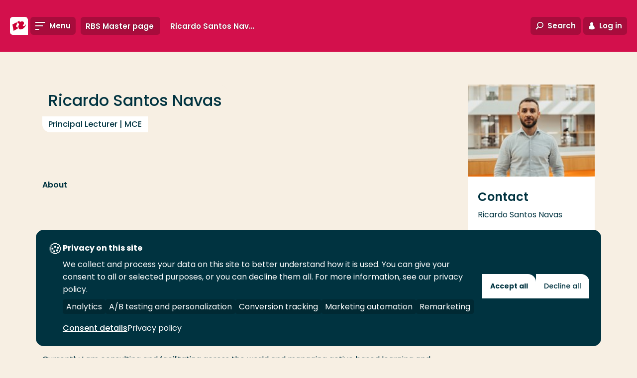

--- FILE ---
content_type: text/html; charset=utf-8
request_url: https://www.rotterdamuas.com/go/rbs-master-page/lecturers/ricardo-santos-navas/
body_size: 14554
content:
<!doctype html>
<html class="no-js " lang="en">
<head>
    <meta charset="utf-8"/>
<meta http-equiv="X-UA-Compatible" content="IE=edge"/>
<meta name="viewport" content="width=device-width"/>
<title>Ricardo Santos Navas - Rotterdam University of Applied Sciences</title>
<link href="https://www.rotterdamuas.com/go/rbs-master-page/lecturers/ricardo-santos-navas/" rel="canonical"/>



<!-- Servername: IROLAS1  -->
<link rel="apple-touch-icon" sizes="57x57" href="/images/favicons/apple-touch-icon-57x57.png"/>
<link rel="apple-touch-icon" sizes="60x60" href="/images/favicons/apple-touch-icon-60x60.png"/>
<link rel="apple-touch-icon" sizes="72x72" href="/images/favicons/apple-touch-icon-72x72.png"/>
<link rel="apple-touch-icon" sizes="76x76" href="/images/favicons/apple-touch-icon-76x76.png"/>
<link rel="apple-touch-icon" sizes="114x114" href="/images/favicons/apple-touch-icon-114x114.png"/>
<link rel="apple-touch-icon" sizes="120x120" href="/images/favicons/apple-touch-icon-120x120.png"/>
<link rel="apple-touch-icon" sizes="144x144" href="/images/favicons/apple-touch-icon-144x144.png"/>
<link rel="apple-touch-icon" sizes="152x152" href="/images/favicons/apple-touch-icon-152x152.png"/>
<link rel="apple-touch-icon" sizes="180x180" href="/images/favicons/apple-touch-icon-180x180.png"/>
<link rel="icon" type="image/png" href="/images/favicons/favicon-32x32.png" sizes="32x32"/>
<link rel="icon" type="image/png" href="/images/favicons/android-chrome-192x192.png" sizes="192x192"/>
<link rel="icon" type="image/png" href="/images/favicons/favicon-96x96.png" sizes="96x96"/>
<link rel="icon" type="image/png" href="/images/favicons/favicon-16x16.png" sizes="16x16"/>
<link rel="manifest" href="/images/favicons/manifest.json"/>
<meta name="msapplication-TileColor" content="#da532c"/>
<meta name="msapplication-TileImage" content="/mstile-144x144.png"/>
<meta name="theme-color" content="#ffffff"/>
<meta name="imageUrlPrefix" content="https://images.hogeschoolrotterdam.nl/"/>


<meta name="description" content="Principal Lecturer | MCE"/>
<meta name="keywords" content=""/>

<meta itemprop="name" content="Ricardo Santos Navas"/>
<meta itemprop="description" content="Principal Lecturer | MCE"/>
<meta itemprop="image" content="https://images.hogeschoolrotterdam.nl/Blob/dfbea49dfa7f499faf855999ae73b7db/8bf0120fa0614be0a8030fc7e8784ee6.jpg?mode=crop&amp;quality=90&amp;width=1200&amp;height=630"/>

<meta name="twitter:card" content="summary_large_image"/>
<meta name="twitter:site" content="@hsrotterdam"/>
<meta name="twitter:title" content="Ricardo Santos Navas"/>
<meta name="twitter:description" content="Principal Lecturer | MCE"/>
<meta name="twitter:creator" content="@hsrotterdam"/>
<meta name="twitter:image" content="https://images.hogeschoolrotterdam.nl/Blob/dfbea49dfa7f499faf855999ae73b7db/8bf0120fa0614be0a8030fc7e8784ee6.jpg?mode=crop&amp;quality=90&amp;width=1200&amp;height=675"/>

<meta property="og:title" content="Ricardo Santos Navas"/>
<meta property="og:type" content="article"/>
<meta property="og:url" content="https://www.rotterdamuas.com/go/rbs-master-page/lecturers/ricardo-santos-navas/"/>
<meta property="og:image" content="https://images.hogeschoolrotterdam.nl/Blob/dfbea49dfa7f499faf855999ae73b7db/8bf0120fa0614be0a8030fc7e8784ee6.jpg?mode=crop&amp;quality=90&amp;width=1200&amp;height=630"/>
<meta property="og:description" content="Principal Lecturer | MCE"/>
<meta property="og:site_name" content="Rotterdam University of Applied Sciences"/>
<meta property="article:published_time" content="01-08-2015 22:35:25"/>
<meta property="fb:admins" content="321584224143"/>

<meta name="pageid" content="459670"/>

<link rel="preload" href="/fonts/hr-icons.woff2?2335617" as="font" type="font/woff2" crossorigin="anonymous"/>
<link rel="preload" href="/fonts/poppins/poppins-v20-latin-300italic.woff2" as="font" type="font/woff2" crossorigin="anonymous"/>
<link rel="preload" href="/fonts/poppins/poppins-v20-latin-300.woff2" as="font" type="font/woff2" crossorigin="anonymous"/>
<link rel="preload" href="/fonts/poppins/poppins-v20-latin-regular.woff2" as="font" type="font/woff2" crossorigin="anonymous"/>
<link rel="preload" href="/fonts/poppins/poppins-v20-latin-italic.woff2" as="font" type="font/woff2" crossorigin="anonymous"/>
<link rel="preload" href="/fonts/poppins/poppins-v20-latin-500italic.woff2" as="font" type="font/woff2" crossorigin="anonymous"/>
<link rel="preload" href="/fonts/poppins/poppins-v20-latin-500.woff2" as="font" type="font/woff2" crossorigin="anonymous"/>
<link rel="preload" href="/fonts/poppins/poppins-v20-latin-600.woff2" as="font" type="font/woff2" crossorigin="anonymous"/>
<link rel="preload" href="/fonts/poppins/poppins-v20-latin-600italic.woff2" as="font" type="font/woff2" crossorigin="anonymous"/>
<link rel="preload" href="/fonts/poppins/poppins-v20-latin-700.woff2" as="font" type="font/woff2" crossorigin="anonymous"/>
<link rel="preload" href="/fonts/poppins/poppins-v20-latin-700italic.woff2" as="font" type="font/woff2" crossorigin="anonymous"/>

<link rel="preload" href="/css/style.css?v=zCAZsBA7B58yauik3DZq17n1aUMDSpo2SYebd-vIyPA" as="style" />
<link rel="preload" href="/js/global.js?v=DdFHRMQ4bkE1vvMrJv-zk5lRNhkmRSlcpKdmt7CFpVE" as="script" />

<link rel="preconnect" href="https://www.googletagmanager.com" crossorigin/>

<link rel="stylesheet" href="/css/style.css?v=zCAZsBA7B58yauik3DZq17n1aUMDSpo2SYebd-vIyPA" />
<link rel="stylesheet" media="print" href="/css/print.css?v=HgDjacp0XbKWvtnjOPO4AXayxtoGwdf8s2M2wsQJeJo" />

<style>
  @font-face{font-family:Poppins;font-style:italic;font-weight:300;font-display:swap;src:local(""),url(/fonts/poppins/poppins-v20-latin-300italic.woff2) format("woff2"),url(/fonts/poppins/poppins-v20-latin-300italic.woff) format("woff")}@font-face{font-family:Poppins;font-style:normal;font-weight:300;font-display:swap;src:local(""),url(/fonts/poppins/poppins-v20-latin-300.woff2) format("woff2"),url(/fonts/poppins/poppins-v20-latin-300.woff) format("woff")}@font-face{font-family:Poppins;font-style:normal;font-weight:400;font-display:swap;src:local(""),url(/fonts/poppins/poppins-v20-latin-regular.woff2) format("woff2"),url(/fonts/poppins/poppins-v20-latin-regular.woff) format("woff")}@font-face{font-family:Poppins;font-style:italic;font-weight:400;font-display:swap;src:local(""),url(/fonts/poppins/poppins-v20-latin-italic.woff2) format("woff2"),url(/fonts/poppins/poppins-v20-latin-italic.woff) format("woff")}@font-face{font-family:Poppins;font-style:italic;font-weight:500;font-display:swap;src:local(""),url(/fonts/poppins/poppins-v20-latin-500italic.woff2) format("woff2"),url(/fonts/poppins/poppins-v20-latin-500italic.woff) format("woff")}@font-face{font-family:Poppins;font-style:normal;font-weight:500;font-display:swap;src:local(""),url(/fonts/poppins/poppins-v20-latin-500.woff2) format("woff2"),url(/fonts/poppins/poppins-v20-latin-500.woff) format("woff")}@font-face{font-family:Poppins;font-style:normal;font-weight:600;font-display:swap;src:local(""),url(/fonts/poppins/poppins-v20-latin-600.woff2) format("woff2"),url(/fonts/poppins/poppins-v20-latin-600.woff) format("woff")}@font-face{font-family:Poppins;font-style:italic;font-weight:600;font-display:swap;src:local(""),url(/fonts/poppins/poppins-v20-latin-600italic.woff2) format("woff2"),url(/fonts/poppins/poppins-v20-latin-600italic.woff) format("woff")}@font-face{font-family:Poppins;font-style:normal;font-weight:700;font-display:swap;src:local(""),url(/fonts/poppins/poppins-v20-latin-700.woff2) format("woff2"),url(/fonts/poppins/poppins-v20-latin-700.woff) format("woff")}@font-face{font-family:Poppins;font-style:italic;font-weight:700;font-display:swap;src:local(""),url(/fonts/poppins/poppins-v20-latin-700italic.woff2) format("woff2"),url(/fonts/poppins/poppins-v20-latin-700italic.woff) format("woff")}@font-face{font-family:hr;font-display:swap;src:url(/fonts/hr-icons.woff2?2335617) format("woff2"),url(/fonts/hr-icons.woff?2335617) format("woff");font-weight:400;font-style:normal}
</style>

<script defer src="https://use.fontawesome.com/releases/v5.3.1/js/all.js" integrity="sha384-kW+oWsYx3YpxvjtZjFXqazFpA7UP/MbiY4jvs+RWZo2+N94PFZ36T6TFkc9O3qoB" crossorigin="anonymous"></script>

<script>
    document.documentElement.className = document.documentElement.className.replace('no-js', 'js');
    var HR = {};
</script>

    
<link rel="preconnect" href="https://hogeschool.piwik.pro" crossorigin />
<link rel="preconnect" href="https://hogeschool.containers.piwik.pro" crossorigin />

<script type="text/javascript">
    (function(window, document, dataLayerName, id) {
    window[dataLayerName]=window[dataLayerName]||[],window[dataLayerName].push({start:(new Date).getTime(),event:"stg.start"});var scripts=document.getElementsByTagName('script')[0],tags=document.createElement('script');
    var qP=[];dataLayerName!=="dataLayer"&&qP.push("data_layer_name="+dataLayerName);var qPString=qP.length>0?("?"+qP.join("&")):"";
    tags.async=!0,tags.src="https://hogeschool.containers.piwik.pro/"+id+".js"+qPString,scripts.parentNode.insertBefore(tags,scripts);
    !function(a,n,i){a[n]=a[n]||{};for(var c=0;c<i.length;c++)!function(i){a[n][i]=a[n][i]||{},a[n][i].api=a[n][i].api||function(){var a=[].slice.call(arguments,0);"string"==typeof a[0]&&window[dataLayerName].push({event:n+"."+i+":"+a[0],parameters:[].slice.call(arguments,1)})}}(i[c])}(window,"ppms",["tm","cm"]);
    })(window, document, 'dataLayer', '1a618477-23ca-45c6-99da-e94f96df7baf');
</script>


    
    
<script>
    (function () {

        var environment = 'Production';
        var endpoint = '/api/v1/';

        window.EnvironmentSettings = {};
        window.EnvironmentSettings.endpoint = endpoint;
        window.EnvironmentSettings.environment = environment;
        window.EnvironmentSettings.translations = {};
        window.EnvironmentSettings.translations.longFormProcessingMessage = "We are processing your request. This may take about 30 seconds. Do not close this window in the meantime.";
        window.EnvironmentSettings.translations.addFavoriteEducation = "Save as favorite";
        window.EnvironmentSettings.translations.removeFavoriteEducation = "Remove from favorites";
    })();

</script>

</head>
<body>
    
    
    <!-- Google Tag Manager -->
    <noscript>
        <iframe src="//www.googletagmanager.com/ns.html?id=GTM-NG9RCF" height="0" width="0" aria-hidden="true" style="display:none;visibility:hidden"></iframe>
    </noscript>
    <script>
        (function (w, d, s, l, i) {
            w[l] = w[l] || []; w[l].push({
                'gtm.start':
                    new Date().getTime(), event: 'gtm.js'
            }); var f = d.getElementsByTagName(s)[0],
                j = d.createElement(s), dl = l != 'dataLayer' ? '&l=' + l : ''; j.async = true; j.src =
                    '//www.googletagmanager.com/gtm.js?id=' + i + dl; f.parentNode.insertBefore(j, f);
        })(window, document, 'script', 'dataLayer', 'GTM-NG9RCF');</script>
    <!-- End Google Tag Manager -->

    


    <div class="site-wrapper">
        
        <nav>
            <a href="#content" class="element-invisible element-focusable">Go directly to the content</a>
        </nav>

        <header class="c-header " js-hook-header>
            
<a href="/" class="header__logo" aria-label="Rotterdam University of Applied Sciences" title="Rotterdam University of Applied Sciences">
    <div class="header__logo-beeldmerk">
<svg class="svg-brand-logo_beeldmerk" xmlns="http://www.w3.org/2000/svg" x="0" y="0" viewBox="0 0 35.6 35.6" width="36" height="36"><path fill="#FFFFFE" d="M29.6 0H6S0 0 0 6v23.6s0 6 6 6h29.6V6s0-6-6-6z"/><path fill="#C03" d="M31.7 14.3c-.2 1.2-1.3 2.6-2.8 3.4-1.6.9-3.1.8-3.6-.1 1.1-1.3 1.9-2.7 2.3-4 .2-.7.2-1.4.1-2.1-.5-2.9-4.2-3.4-8.2-1.2L19 7.5l-4.2 2.3.7 3.6c.4-.3.9-.4 1.3-.5 1.3-.1 1.7 1.3.9 3.3-.3.7-.7 1.3-1.2 1.9l.8 4.2v.1c.6 2.8 4.3 3.3 8.3 1.1 3.7-2.3 6.5-6.3 6.1-9.2zM13.5 19.9c-1.3.1-1.7-1.3-.9-3.3.4-.8.9-1.5 1.4-2.1l-.8-3.9-8.3 4.6 2.4 12.5 8.3-4.6-.7-3.8c-.5.3-1 .5-1.4.6z"/></svg>    </div>

    <div class="header__logo-text">
<svg class="svg-brand-logo_text-en" xmlns="http://www.w3.org/2000/svg" width="168" height="25" viewBox="0 0 168 25"><g fill="#FFF"><path d="M5.817 9.96L3.091 6.326h-.303V9.96H.971V1.177S2.486.874 3.697.874c2.423 0 3.331 1.212 3.331 2.423 0 2.12-1.817 2.423-1.817 2.423l2.726 3.634-2.12.606zM3.394 2.388h-.606v2.423h.909c.909 0 1.514-.303 1.514-1.514-.303-.606-.908-.909-1.817-.909zm9.692 7.572c-3.029 0-4.846-1.817-4.846-4.543S10.057.571 13.086.571c3.028 0 4.845 1.817 4.845 4.543 0 3.029-1.817 4.846-4.845 4.846zm0-7.572c-1.818 0-2.726 1.212-2.726 3.029 0 2.12 1.211 3.029 2.726 3.029 1.514 0 2.725-.909 2.725-3.029.303-1.817-.908-3.029-2.725-3.029zM23.686 2.691V9.96h-2.12V2.691H18.84V1.177h7.571v1.514zM32.468 2.691V9.96h-2.12V2.691h-2.725V1.177h7.571v1.514zM36.708 9.657v-8.48h5.452v1.514h-3.634v1.817h3.331v1.515h-3.331v2.12h3.937v1.514zM49.126 9.96L46.4 6.326h-.303V9.96H44.28V1.177s1.514-.303 2.726-.303c2.422 0 3.331 1.212 3.331 2.423 0 2.12-1.817 2.423-1.817 2.423l2.726 3.634-2.12.606zm-2.423-7.572h-.606v2.423h.909c.908 0 1.514-.303 1.514-1.514-.303-.606-.909-.909-1.817-.909zm9.085 7.572c-1.514 0-3.028-.303-3.028-.303v-8.48S53.97.874 56.09.874c2.423 0 4.846 1.212 4.846 4.24.303 2.726-1.514 4.846-5.149 4.846zm0-7.572h-1.211v5.755h1.211c2.423 0 3.029-1.212 3.029-3.029.303-1.514-.606-2.726-3.029-2.726zm12.72 7.572l-1.211-2.726h-3.029L63.057 9.96l-1.817-.303 3.634-8.48h1.817l3.635 8.48-1.818.303zm-2.422-6.663l-1.212 2.726h2.12l-.908-2.726zM81.531 9.96l-.908-5.754L78.2 9.657h-1.514l-2.423-5.149-.909 5.452-1.817-.303L73.051.874h1.515l2.725 6.057L80.017.874h1.514l1.515 8.783zM92.737 9.96c-2.726 0-3.634-1.514-3.634-3.937V1.177h2.12v5.149c0 .605 0 1.211.303 1.514 0 .303.302.606 1.211.606 1.514 0 1.817-.606 1.817-2.12V1.177h2.12v5.149c0 2.422-1.514 3.634-3.937 3.634zM105.457 9.96l-4.543-5.754V9.96h-1.817V1.177l1.817-.303 4.543 6.057V1.177h1.817V9.96zM109.697 9.657v-8.48h2.12V9.96h-2.12zM118.48 9.657h-1.817l-3.332-8.48 2.12-.303 2.12 6.36 2.12-6.36 1.817.303zM123.326 9.657v-8.48h5.451v1.514h-3.634v1.817h3.331v1.515h-3.331v2.12h3.937v1.514zM136.046 9.96l-2.726-3.634h-.303V9.96H131.2V1.177s1.514-.303 2.726-.303c2.422 0 3.331 1.212 3.331 2.423 0 2.12-1.817 2.423-1.817 2.423l2.726 3.634-2.12.606zm-2.726-7.572h-.606v2.423h.909c.908 0 1.514-.303 1.514-1.514-.303-.606-.606-.909-1.817-.909zm8.48 7.572c-1.817 0-3.029-.606-3.029-.606l.303-1.817s1.212.909 2.726.909c.908 0 1.211-.303 1.211-.909 0-.909-.908-1.211-1.817-1.514-.908-.303-2.12-.909-2.12-2.726 0-1.514 1.514-2.423 3.332-2.423 1.514 0 2.422.606 2.422.606l-.605 1.817s-.909-.606-2.12-.606c-.606 0-1.212.303-1.212.909 0 .606.909.908 1.817 1.514 1.212.303 2.12.909 2.12 2.726.303 1.211-1.211 2.12-3.028 2.12zM147.251 9.657v-8.48h2.12V9.96h-2.12zM155.428 2.691V9.96h-2.12V2.691h-2.725V1.177h7.571v1.514zM164.514 6.023V9.96h-2.12V6.023l-3.331-4.846 2.12-.303 2.12 3.332 2.12-3.332 1.817.303zM4.908 24.497c-3.028 0-4.845-1.817-4.845-4.543s1.817-4.846 4.845-4.846c3.029 0 4.846 1.818 4.846 4.543 0 3.029-2.12 4.846-4.846 4.846zm0-7.571c-1.817 0-2.725 1.211-2.725 3.028 0 2.12 1.211 3.029 2.725 3.029 1.515 0 2.726-.909 2.726-3.029s-.908-3.028-2.726-3.028zM13.691 16.926v1.817h3.332v1.514h-3.332v3.634h-1.817v-8.48h5.452v1.515zM28.531 24.497l-.908-2.726h-3.029l-1.211 2.726-1.817-.303 3.634-8.48h1.514l3.332 8.48-1.515.303zm-2.725-6.966l-1.212 2.726h2.12l-.908-2.726zm9.085 3.029h-.908v3.634h-1.817v-8.783s1.817-.303 2.725-.303c2.12 0 3.332.606 3.332 2.726s-1.817 2.726-3.332 2.726zm0-3.937h-.908v2.423h.908c.909 0 1.515-.303 1.515-1.515-.303-.303-.606-.908-1.515-.908zm7.572 3.937h-.909v3.634h-1.817v-8.783s1.817-.303 2.726-.303c2.12 0 3.331.606 3.331 2.726s-1.817 2.726-3.331 2.726zm0-3.937h-.909v2.423h.909c.908 0 1.514-.303 1.514-1.515-.303-.303-.606-.908-1.514-.908zM47.308 24.194v-8.783h2.12v7.269h3.938v1.514zM54.274 24.194v-8.783h2.12v8.783zM59.12 24.194v-8.783h5.451v1.515H61.24v1.817h3.028v1.514H61.24v2.12h3.937v1.514H59.12v.303zM70.023 24.497c-1.515 0-3.029-.303-3.029-.303v-8.783s1.212-.303 3.332-.303c3.028 0 5.148 1.212 5.148 4.24-.303 3.029-2.12 5.149-5.451 5.149zm0-7.571H68.81v5.754h1.212c2.423 0 3.028-1.212 3.028-3.029 0-1.514-.908-2.725-3.028-2.725zm12.72 7.571c-1.817 0-3.029-.606-3.029-.606l.303-1.817s1.211.909 2.726.909c.908 0 1.211-.303 1.211-.909 0-.908-.908-1.211-1.817-1.514-.909-.303-2.12-.909-2.12-2.726 0-1.514 1.514-2.423 3.331-2.423 1.515 0 2.423.606 2.423.606l-.303 1.514s-.908-.605-2.12-.605c-.605 0-1.211.302-1.211.908 0 .606.909.909 1.817 1.514 1.212.303 2.12.909 2.12 2.726 0 1.212-1.514 2.423-3.331 2.423zm9.388 0c-2.725 0-4.543-1.514-4.543-4.24 0-3.029 2.12-4.846 4.846-4.846 1.817 0 2.726.606 2.726.606l-.303 1.514s-.909-.605-2.12-.605c-1.817 0-2.726 1.211-2.726 3.028s1.212 2.726 2.726 2.726 2.423-.909 2.423-.909l.908 1.515c-.605 0-1.817 1.211-3.937 1.211zM96.977 24.194v-8.783h2.12v8.783zM101.52 24.194v-8.783h5.451v1.515h-3.634v1.817h3.331v1.514h-3.331v2.12h3.937v1.514h-5.754v.303zM115.451 24.497l-4.543-5.754v5.754h-1.817v-9.086l1.515-.303 4.542 6.058v-5.755h1.818v8.783zM123.931 24.497c-2.725 0-4.543-1.514-4.543-4.24 0-3.029 2.12-4.846 4.846-4.846 1.817 0 2.726.606 2.726.606l-.606 1.817s-.908-.606-2.12-.606c-1.817 0-2.726 1.212-2.726 3.029s1.212 2.726 2.726 2.726 2.423-.909 2.423-.909l.909 1.514c-.303-.302-1.515.909-3.635.909zM128.777 24.194v-8.783h5.451v1.515h-3.634v1.817h3.332v1.514h-3.332v2.12h3.937v1.514h-5.754v.303zM139.074 24.497c-1.817 0-3.028-.606-3.028-.606l.302-1.817s1.212.909 2.726.909c.909 0 1.212-.303 1.212-.909 0-.908-.909-1.211-1.818-1.514-.908-.303-2.12-.909-2.12-2.726 0-1.514 1.515-2.423 3.332-2.423 1.514 0 2.423.606 2.423.606l-.606 1.817s-.909-.606-2.12-.606c-.606 0-1.211.303-1.211.909 0 .606.908.909 1.817 1.514 1.211.303 2.12.909 2.12 2.726 0 .909-1.212 2.12-3.029 2.12z"/></g></svg>    </div>
</a>

<a href="#" class="header__link header__link--toggle-nav toggle-navigation">
    <span class="header__link-icon">
        <span class="header__link-icon--open">
            <svg class="svg-icons-menu" width="20" height="16" viewBox="0 0 20 16" version="1.1" xmlns="http://www.w3.org/2000/svg"><path d="M0 0h20v2H0V0zm0 7h15v2H0V7zm0 7h8v2H0v-2z" fill="#000" stroke="none" stroke-width="1" fill-rule="evenodd"/></svg>
        </span>
        <span class="header__link-icon--close">
            <svg class="svg-icons-close" width="16" height="16" viewBox="0 0 16 16" xmlns="http://www.w3.org/2000/svg"><path d="M8 6.586L2.343.929.93 2.343 6.586 8 .929 13.657l1.414 1.414L8 9.414l5.657 5.657 1.414-1.414L9.414 8l5.657-5.657L13.657.93 8 6.586z" fill="#D20020" fill-rule="evenodd"/></svg>
        </span>
    </span>
    <span class="header__link-text">Menu</span>
</a>

    <div class="header__subnavigation">
        <ul class="c-sub-navigation " js-hook-subnavigation>
            <li class="sub-navigation__item sub-navigation__item--toggle">
                <button class="sub-navigation__item-button" js-hook-subnavigation-toggle>
                    <span class="sub-navigation__item-button-label">... > Ricardo Santos Navas</span>
                    <span class="sub-navigation__item-button-icon">
                        <svg class="svg-icons-chevron-down" width="30" height="21" viewBox="0 0 30 21" version="1.1" xmlns="http://www.w3.org/2000/svg"><path d="M3.783.614L15.02 12.727 26.435.426l3.436 3.968-14.85 16.072L.171 4.394z" fill="#000" stroke="none" stroke-width="1" fill-rule="evenodd"/></svg>
                    </span>
                </button>
            </li>

                <!-- Exceptions for EducationVariant and Lector to show the title instead of the Name. Name is default for all other pages. -->
                <li class="sub-navigation__item" title="RBS Master page">
                    <a href="/go/rbs-master-page/" class="sub-navigation__item-button" >
                        <span class="sub-navigation__item-button-label">RBS Master page</span>
                    </a>

                </li>
                <!-- Exceptions for EducationVariant and Lector to show the title instead of the Name. Name is default for all other pages. -->
                <li class="sub-navigation__item" title="Ricardo Santos Navas">
                    <a href="/go/rbs-master-page/lecturers/ricardo-santos-navas/" class="sub-navigation__item-button" >
                        <span class="sub-navigation__item-button-label">Ricardo Santos Navas</span>
                    </a>

                </li>
        </ul>
    </div>

<div class="c-favorite-educations" js-hook-favorite-educations>
    <button class="header__link" aria-controls="favorite-educations" title="My favorite programs" js-hook-favorite-educations-button-toggle-list>
        <span class="header__link-icon header__link-icon--inactive">
            <svg class="svg-icons-star" xmlns="http://www.w3.org/2000/svg" width="20" height="20" viewBox="0 0 20 20"><path d="M4.3 20c-.2 0-.5-.2-.6-.4-.1-.2-.2-.5-.2-.7l.9-6L.3 8.5c-.3-.2-.4-.6-.3-.9.1-.4.4-.6.8-.7l5.8-1L9.3.5c0-.3.4-.5.7-.5s.7.2.8.5l2.7 5.4 5.8 1c.3.1.6.3.7.7.1.3 0 .7-.2 1l-4.1 4.3.9 6c0 .3-.1.7-.4.9-.3.2-.6.2-.9.1L10 17.1l-5.2 2.7c-.2.2-.4.2-.5.2zm1.2-2.6l4.1-2.1c.3-.1.6-.1.8 0l4.1 2.1-.7-4.7c0-.3.1-.6.3-.8l3.2-3.4-4.5-.8c-.3 0-.5-.2-.7-.5L10 3 7.9 7.2c-.1.3-.4.5-.6.5l-4.5.8L6 11.9c.2.2.3.5.3.8l-.8 4.7z"/></svg>
        </span>
        <span class="header__link-icon header__link-icon--active">
            <svg class="svg-icons-star-filled" xmlns="http://www.w3.org/2000/svg" width="20" height="20" viewBox="0 0 20 20"><path d="M4.3 20c-.2 0-.5-.2-.6-.4-.1-.2-.2-.5-.2-.7l.9-6L.3 8.5c-.3-.2-.4-.6-.3-.9.1-.4.4-.6.8-.7l5.8-1L9.3.5c0-.3.4-.5.7-.5s.7.2.8.5l2.7 5.4 5.8 1c.3.1.6.3.7.7.1.3 0 .7-.2 1l-4.1 4.3.9 6c0 .3-.1.7-.4.9-.3.2-.6.2-.9.1L10 17.1l-5.2 2.7c-.2.2-.4.2-.5.2z"/></svg>
        </span>
    </button>
    <ul class="favorite-educations__list" id="favorite-educations" js-hook-favorite-educations-list></ul>
</div>

<button class="header__link header__link--toggle-search toggle-search" aria-controls="search-modal">
    <span class="header__link-icon">
        <svg class="svg-icons-search" width="29" height="29" viewBox="0 0 29 29" version="1.1" xmlns="http://www.w3.org/2000/svg"><path d="M7.958 17.433a10.748 10.748 0 0 1-2.089-6.367C5.869 4.954 11.007 0 17.345 0 23.683 0 28.82 4.954 28.82 11.066c0 6.112-5.138 11.066-11.476 11.066a11.72 11.72 0 0 1-6.49-1.938l-7.237 7.99L.653 25.5l7.305-8.067zm9.387 1.699c4.705 0 8.476-3.636 8.476-8.066C25.82 6.636 22.05 3 17.345 3c-4.705 0-8.476 3.636-8.476 8.066 0 4.43 3.77 8.066 8.476 8.066z" fill="#000" stroke="none" stroke-width="1" fill-rule="evenodd"/></svg>
    </span>
    <span class="header__link-text">Search</span>
</button>
<button class="header__link header__link--toggle-login toggle-login">
    <span class="header__link-icon">
        <svg class="svg-icons-login2" width="14" height="17" viewBox="0 0 14 17" version="1.1" xmlns="http://www.w3.org/2000/svg"><title>Combined Shape</title><g id="Symbols" stroke="none" stroke-width="1" fill="none" fill-rule="evenodd"><g id="Icons/Login" transform="translate(-8 -7)" fill="#000"><path d="M5.036 6.889a3.387 3.387 0 1 1 3.929 0c2.511.897 4.325 3.47 4.325 6.502 0 3.78-12.58 3.78-12.58 0 0-3.033 1.814-5.605 4.326-6.502z" transform="translate(8 7)" id="Combined-Shape"/></g></g></svg>
    </span>
    <span class="header__link-text">Log in</span>
</button>
<a href="https://www.hogeschoolrotterdam.nl/" class="header__link header__link--language">
    <span class="header__link-text">Nederlands</span>
</a>

        </header>
        

        
<nav class="nav-wrapper" role="navigation">
    <div class="container nav-container">
        <div class="inner">
            <ul class="main-menu">               
                        <li >
                            <a href="/programmes/" target="" class="level-1">
                                <span class="hover-animation" data-hovertext="Programmes">Programmes</span>
                                <div class="toggle-item"></div>
                            </a>
                                <ul class="sub-menu">
                                            <li>
                                                <a href="/programmes/bachelor/" target="" >
                                                    <span class="hover-animation" data-hovertext="Bachelor">Bachelor</span>
                                                </a>
                                            </li>
                                            <li>
                                                <a href="/programmes/exchange/" target="" >
                                                    <span class="hover-animation" data-hovertext="Exchange">Exchange</span>
                                                </a>
                                            </li>
                                            <li>
                                                <a href="/programmes/master/" target="" >
                                                    <span class="hover-animation" data-hovertext="Master">Master</span>
                                                </a>
                                            </li>
                                            <li>
                                                <a href="/programmes/premaster/" target="" >
                                                    <span class="hover-animation" data-hovertext="Pre-Master">Pre-Master</span>
                                                </a>
                                            </li>
                                            <li>
                                                <a href="/programmes/Short-courses/" target="" >
                                                    <span class="hover-animation" data-hovertext="Short Courses">Short Courses</span>
                                                </a>
                                            </li>
                                </ul>
                        </li>
                        <li >
                            <a href="/study-information/" target="_top" class="level-1">
                                <span class="hover-animation" data-hovertext="Study Information">Study Information</span>
                                <div class="toggle-item"></div>
                            </a>
                                <ul class="sub-menu">
                                            <li>
                                                <a href="/study-information/meet-us/coia/" target="" >
                                                    <span class="hover-animation" data-hovertext="Centre of International Affairs">Centre of International Affairs</span>
                                                </a>
                                            </li>
                                            <li>
                                                <a href="/study-information/why-study-in-holland/" target="" >
                                                    <span class="hover-animation" data-hovertext="Why study in The Netherlands?">Why study in The Netherlands?</span>
                                                </a>
                                            </li>
                                            <li>
                                                <a href="/study-information/why-applied-sciences/" target="" >
                                                    <span class="hover-animation" data-hovertext="Why Applied Sciences?">Why Applied Sciences?</span>
                                                </a>
                                            </li>
                                            <li>
                                                <a href="/study-information/practical-information/" target="" >
                                                    <span class="hover-animation" data-hovertext="Practical information">Practical information</span>
                                                </a>
                                            </li>
                                            <li>
                                                <a href="/study-information/finance/" target="" >
                                                    <span class="hover-animation" data-hovertext="Finance">Finance</span>
                                                </a>
                                            </li>
                                            <li>
                                                <a href="/study-information/enrolment/" target="" >
                                                    <span class="hover-animation" data-hovertext="Enrolment">Enrolment</span>
                                                </a>
                                            </li>
                                            <li>
                                                <a href="/study-information/meet-us/" target="" >
                                                    <span class="hover-animation" data-hovertext="Meet us">Meet us</span>
                                                </a>
                                            </li>
                                </ul>
                        </li>
                        <li >
                            <a href="/research/" target="" class="level-1">
                                <span class="hover-animation" data-hovertext="Research and development">Research and development</span>
                                <div class="toggle-item"></div>
                            </a>
                                <ul class="sub-menu">
                                            <li>
                                                <a href="/research/research-centres/" target="" >
                                                    <span class="hover-animation" data-hovertext="Research centres">Research centres</span>
                                                </a>
                                            </li>
                                            <li>
                                                <a href="/research/projects-and-publications/" target="" >
                                                    <span class="hover-animation" data-hovertext="Projects and publications">Projects and publications</span>
                                                </a>
                                            </li>
                                            <li>
                                                <a href="/research/professors/" target="" >
                                                    <span class="hover-animation" data-hovertext="Professors">Professors</span>
                                                </a>
                                            </li>
                                            <li>
                                                <a href="/research/strategy/" target="" >
                                                    <span class="hover-animation" data-hovertext="Strategy">Strategy</span>
                                                </a>
                                            </li>
                                </ul>
                        </li>
                        <li >
                            <a href="/collaboration/" target="" class="level-1">
                                <span class="hover-animation" data-hovertext="Collaboration">Collaboration</span>
                                <div class="toggle-item"></div>
                            </a>
                                <ul class="sub-menu">
                                            <li>
                                                <a href="/collaboration/internships/" target="" >
                                                    <span class="hover-animation" data-hovertext="Internships">Internships</span>
                                                </a>
                                            </li>
                                            <li>
                                                <a href="/collaboration/centres-of-expertise/" target="" >
                                                    <span class="hover-animation" data-hovertext="Centres of Expertise">Centres of Expertise</span>
                                                </a>
                                            </li>
                                            <li>
                                                <a href="/collaboration/Erasmus/" target="" >
                                                    <span class="hover-animation" data-hovertext="Erasmus&#x2B;">Erasmus&#x2B;</span>
                                                </a>
                                            </li>
                                            <li>
                                                <a href="/collaboration/contact/" target="" >
                                                    <span class="hover-animation" data-hovertext="Contact">Contact</span>
                                                </a>
                                            </li>
                                </ul>
                        </li>
                        <li >
                            <a href="/about/" target="" class="level-1">
                                <span class="hover-animation" data-hovertext="About Rotterdam UAS">About Rotterdam UAS</span>
                                <div class="toggle-item"></div>
                            </a>
                                <ul class="sub-menu">
                                            <li>
                                                <a href="/about/about-us/" target="" >
                                                    <span class="hover-animation" data-hovertext="About us">About us</span>
                                                </a>
                                            </li>
                                            <li>
                                                <a href="/about/organisation/" target="" >
                                                    <span class="hover-animation" data-hovertext="Organisation">Organisation</span>
                                                </a>
                                            </li>
                                            <li>
                                                <a href="/about/organisation/schools/" target="" >
                                                    <span class="hover-animation" data-hovertext="Schools">Schools</span>
                                                </a>
                                            </li>
                                            <li>
                                                <a href="/about/publications/" target="" >
                                                    <span class="hover-animation" data-hovertext="Publications">Publications</span>
                                                </a>
                                            </li>
                                            <li class="separator"></li>
                                            <li>
                                                <a href="/about/news-overview/" target="" >
                                                    <span class="hover-animation" data-hovertext="News">News</span>
                                                </a>
                                            </li>
                                            <li>
                                                <a href="/about/events/" target="" >
                                                    <span class="hover-animation" data-hovertext="Events">Events</span>
                                                </a>
                                            </li>
                                            <li class="separator"></li>
                                            <li>
                                                <a href="/about/locations/" target="" >
                                                    <span class="hover-animation" data-hovertext="Locations">Locations</span>
                                                </a>
                                            </li>
                                            <li>
                                                <a href="/about/contact/" target="" >
                                                    <span class="hover-animation" data-hovertext="Contact">Contact</span>
                                                </a>
                                            </li>
                                            <li>
                                                <a href="/about/jobs/" target="" >
                                                    <span class="hover-animation" data-hovertext="Jobs">Jobs</span>
                                                </a>
                                            </li>
                                </ul>
                        </li>
            </ul>
        </div>
    </div>
</nav>


        <main>
            
<article>
    <section class="article-header article-header-small">

        <div class="article-header__content">
            <h1 >Ricardo Santos Navas</h1>
                <div class="subtitle">
                    <h2 >Principal Lecturer | MCE</h2>
                </div>
        </div>

        <div class="article-header__introduction-content">
            <div class="block-introduction block-rte">
                    <p class="introduction">
                        &#xA;
                    </p>
            </div>
        </div>

        <aside class="article-header__sidebar">
            <div class="m-contact">
                <div class="contact__content">
                    <h2 class="contact__title">Contact</h2>
                    <span class="contact__name">Ricardo Santos Navas</span>
                    <ul class="contact__socials">
                            <li>
                                <a href="mailto:santr@hr.nl" class="contact__socials-link">
                                    <svg class="svg-social-mail" xmlns="http://www.w3.org/2000/svg" width="24" height="24" viewBox="0 0 24 24"><path d="M12 12.713L.015 3h23.971L12 12.713zm-5.425-1.822L0 5.562v12.501l6.575-7.172zm10.85 0L24 18.063V5.562l-6.575 5.329zm-1.557 1.261L12 15.287l-3.868-3.135L.022 21h23.956l-8.11-8.848z"/></svg>
                                    <span class="u-sr-only">Stuur een email</span>
                                </a>
                            </li>
                            <li>
                                <a href="https://www.linkedin.com/in/ricardo-navas-pmp%C2%AE-9536a42a/" class="contact__socials-link">
                                    <svg class="svg-social-linkedin" version="1.1" xmlns="http://www.w3.org/2000/svg" x="0" y="0" width="50" height="50" viewBox="0 0 50 50" xml:space="preserve"><path d="M49.999 30.43V49H39.281V31.674c0-4.354-1.549-7.324-5.428-7.324-2.961 0-4.725 2.002-5.5 3.938-.283.691-.354 1.656-.354 2.625V49h-10.72s.145-29.348 0-32.389h10.719v4.592c-.021.035-.051.07-.07.104h.07v-.104c1.424-2.205 3.968-5.352 9.66-5.352 7.054.001 12.341 4.629 12.341 14.579zM6.066 1C2.399 1 0 3.416 0 6.594c0 3.109 2.33 5.6 5.924 5.6h.072c3.738 0 6.063-2.488 6.063-5.6C11.988 3.416 9.733 1 6.066 1zM.636 49h10.716V16.611H.636V49z"/></svg>
                                    <span class="u-sr-only">Volg op LinkedIn</span>
                                </a>
                            </li>
                    </ul>
                </div>
                    <div class="contact__image">
                                    <img src=https://images.hogeschoolrotterdam.nl/Blob/dfbea49dfa7f499faf855999ae73b7db/8bf0120fa0614be0a8030fc7e8784ee6.jpg?mode=crop&amp;quality=10&amp;width=20&amp;height=14 data-src=https://images.hogeschoolrotterdam.nl/Blob/dfbea49dfa7f499faf855999ae73b7db/8bf0120fa0614be0a8030fc7e8784ee6.jpg?mode=crop&amp;quality=90&amp;width=200&amp;height=145
                alt=""
                
                 role=presentation js-hook-lazy-image js-hook-objectfit-image>

                    </div>
            </div>
        </aside>
    </section>
    <div class="article-content" id="content">
        


<!-- SECTION RTE -->

<section class="block block-rte block-inline no-padding-top
           " js-hook-inview="">

    <div class="container">
        <div class="row">
            <div class="col-xs-12 col-sm-9">


                
<p><strong>About </strong></p>
<p>&nbsp;</p>
<p><span data-contrast="none">I am a former professional athlete and private sector executive with +20 years of experience in different roles ranging from customer-facing problem-solving in financial services to advising and managing companywide strategic projects in CRM, digital product management, and learning &amp; development projects targeted at entrepreneurs and sales teams. </span><span data-ccp-props="{&quot;201341983&quot;:0,&quot;335559739&quot;:160,&quot;335559740&quot;:259}">&nbsp;</span></p>
<p><span data-contrast="none">I am also experienced in developing people's hard/soft skills by designing and delivering learning &amp; development programmes while offering solid data driven and actionable advice to organisations through application of research, change, governance and stakeholder&rsquo;s management methods.</span><span data-ccp-props="{&quot;201341983&quot;:0,&quot;335559739&quot;:160,&quot;335559740&quot;:259}">&nbsp;</span></p>
<p><span data-contrast="none">Currently I am consulting and facilitating across the world and managing active based learning and development programmes such as the Living Lab - an innovative acceleration training platform focused on people&rsquo;s capabilities building in project management, problem-resolution, operationalized by assignment of multidisciplinary internationally diverse teams into actual real-life consulting assignments with +20 international enterprises across sectors.&nbsp;</span><span data-ccp-props="{&quot;201341983&quot;:0,&quot;335559739&quot;:160,&quot;335559740&quot;:259}">&nbsp;</span></p>
<p><span data-contrast="none">I am interested in Leadership, Entrepreneurship, Project Management and Sustainability.</span><span data-ccp-props="{&quot;201341983&quot;:0,&quot;335559739&quot;:160,&quot;335559740&quot;:259}">&nbsp;</span></p>
            </div>
        </div>
    </div>
</section>


        

        


        

<section class="block breadcrumb-share">
    <div class="container">
        <div class="row">
            <div class="breadcrumb">
                <ol itemscope itemtype="http://schema.org/BreadcrumbList">
                    <li temprop="itemListElement" itemscope itemtype="http://schema.org/ListItem">
                        <a itemprop="item" href="https://www.rotterdamuas.com/">
                            <span itemprop="name">Home</span>
                        </a>
                    </li>
                </ol>
            </div>
            <div class="share">
    <span>Share this page </span>
    <a href="http://www.linkedin.com/shareArticle?mini=true&url=https://www.rotterdamuas.com/go/rbs-master-page/lecturers/ricardo-santos-navas/&amp;title=Interesting&#x2B;page&#x2B;about&#x2B;%22Ricardo&#x2B;Santos&#x2B;Navas%22&#x2B;on&#x2B;the&#x2B;Rotterdam&#x2B;University&#x2B;of&#x2B;Applied&#x2B;Sciences&#x2B;website."
       class="ico-fallback-text">
        <span class="icon icon-linkedin" aria-hidden="true"></span>
        <span class="text">Share on LinkedIn</span>
    </a>
    <a href="http://twitter.com/share?count=horizontal&amp;original_referer=https://www.rotterdamuas.com/go/rbs-master-page/lecturers/ricardo-santos-navas/&amp;text=Interesting&#x2B;page&#x2B;about&#x2B;%22Ricardo&#x2B;Santos&#x2B;Navas%22&#x2B;on&#x2B;the&#x2B;Rotterdam&#x2B;University&#x2B;of&#x2B;Applied&#x2B;Sciences&#x2B;website.&amp;url=https://www.rotterdamuas.com/go/rbs-master-page/lecturers/ricardo-santos-navas/"
       class="ico-fallback-text">
        <span class="icon icon-twitter" aria-hidden="true"></span>
        <span class="text">Share on Twitter</span>
    </a>
    <a href="http://www.facebook.com/sharer.php?u=https://www.rotterdamuas.com/go/rbs-master-page/lecturers/ricardo-santos-navas/" class="ico-fallback-text">
        <span class="icon icon-facebook" aria-hidden="true"></span>
        <span class="text">Share on Facebook</span>
    </a>
    <a href="mailto:?subject=Interesting&#x2B;page&#x2B;about&#x2B;%22Ricardo&#x2B;Santos&#x2B;Navas%22&#x2B;on&#x2B;the&#x2B;Rotterdam&#x2B;University&#x2B;of&#x2B;Applied&#x2B;Sciences&#x2B;website.&body=https://www.rotterdamuas.com/go/rbs-master-page/lecturers/ricardo-santos-navas/"
       class="ico-fallback-text">
        <span class="icon icon-mail" aria-hidden="true"></span>
        <span class="text">Email this page</span>
    </a>
    <a href="javascript:print()" class="ico-fallback-text">
        <span class="icon icon-print" aria-hidden="true"></span>
        <span class="text">Print this page</span>
    </a>

</div>

        </div>
    </div>
</section>

    </div>
</article>

        </main>

        <footer class="c-footer">
    <div class="container">
        <div class="footer__content">
            <ul class="socials" itemscope itemtype="http://schema.org/Organization">
                    <li>
                        <a href="https://www.youtube.com/user/rotterdamuas" class="ico-fallback-text" itemprop="sameAs">
                            <span class="icon">
                                <svg class="svg-social-youtube" version="1.1" xmlns="http://www.w3.org/2000/svg" x="0" y="0" width="50" height="50" viewBox="0 0 50 50" xml:space="preserve"><path d="M50 14.477A7.475 7.475 0 0 0 42.527 7H7.472A7.475 7.475 0 0 0 0 14.477v20.047c0 4.129 3.345 7.479 7.472 7.479h35.055c4.127 0 7.473-3.35 7.473-7.479V14.477zM20 32.959v-18.83l14.279 9.414L20 32.959z"/></svg>
                            </span>
                            <span class="text">Follow us on YouTube</span>
                        </a>
                    </li>
            </ul>

                <ul class="footer-navigation">
                        <li>
                            <a href="/footer/legal/" >Legal</a>
                        </li>
                        <li>
                            <a href="/footer/security/" >Security</a>
                        </li>
                        <li>
                            <a href="/footer/a-z-index/" >A-Z Index</a>
                        </li>
                        <li>
                            <a href="/about/contact/" >Contact</a>
                        </li>
                        <li>
                            <a href="https://hrgiftshop.promonline.nl/base/shop/category/93b46173-08bd-41a7-a68c-671d394783cd" target="_blank" rel=nofollow>Shop</a>
                        </li>
                </ul>

                <div class="c-payoff">
                    Future Makers
                </div>


            <span class="copyright">
                &copy; 2026 Rotterdam University of Applied Sciences. All rights reserved.
            </span>
        </div>
    </div>
</footer>

    </div>
    
    <section class="login">
        <h2 class="u-sr-only">Log in</h2>

        <div class="container">
            <div class="row">
                    <div class="col-sm-4">
                        <a href="http://hint.hro.nl/" target="_blank">
                            <h3 class="icon-arrow">HINT</h3>
                            <p>HINT is the intranet for students and staff.</p>
                        </a>
                    </div>
                    <div class="col-sm-4">
                        <a href="http://my.rotterdamuas.com/" target="_blank">
                            <h3 class="icon-arrow">My RUAS</h3>
                            <p>Check your enrolment status through my.rotterdamuas.com. Students can check their calendar, results and more on my.rotterdamuas.com.</p>
                        </a>
                    </div>
                    <div class="col-sm-4">
                        <a href="http://intouch.hr.nl/">
                            <h3 class="icon-arrow">InTouch</h3>
                            <p>Do you have an internship/placement&#x200B;, thesis or research project? Publish it in InTouch.</p>
                        </a>
                    </div>
            </div>
            <a class="close-login icon-cross" role="button" href="#"><span class="u-sr-only">Close</span></a>
        </div>
    </section>

    
<div id="search-modal" class="c-modal c-search-suggestions modal--search" js-hook-modal js-hook-search-suggestions data-suggestions-api="search/suggestions?query=">
    <div class="modal__container">
        <div class="modal__content" role="dialog">
            <div class="container">
                <form id="general-search" class="search-input__form" role="search" action="/search/" method="get" name="search" js-hook-search-suggestions-form>
                    <div class="c-search-input">
                        <label class="search-input__label u-sr-only" for="general-search">
                            Search
                        </label>

                        <button class="btn-clear search-input__button">
                            <svg class="svg-icons-search-new" width="19" height="20" viewBox="0 0 19 20" fill="none" xmlns="http://www.w3.org/2000/svg"><path fill-rule="evenodd" clip-rule="evenodd" d="M15.158 14.125a8.333 8.333 0 1 0-1.272 1.077l3.81 4.503 1.273-1.077-3.81-4.503zM9.166 15a6.667 6.667 0 1 1 0-13.333 6.667 6.667 0 0 1 0 13.333z" fill="#011E47"/></svg>
                        </button>
                        <input js-hook-search-input class="search-input__input" type="search" name="q" placeholder="Search" autocomplete="off">
                    </div>

                    <div class="search-suggestions__wrapper hidden" js-hook-search-suggestions-wrapper>
                        <div class="search-suggestions__default-content" js-hook-search-suggestions-default-content>

                                <div class="c-icon-list">
                                    <h3 class="icon-list__title" id="icon-list-label-Veel gezocht">Frequent searches</h3>

                                    <ul class="icon-list__list" aria-labelledby="icon-list-label-Veel gezocht">

                                            <li class="icon-list__list-item">
                                                <a href="/programmes/" class="icon-list__item">
                                                    <svg class="svg-icons-current" width="24" height="24" viewBox="0 0 24 24"><path fill-rule="evenodd" clip-rule="evenodd" d="M23.5 7.1l-11-6c-.3-.2-.7-.2-1 0l-11 6c-.3.2-.5.5-.5.9v8c0 .6.4 1 1 1s1-.4 1-1V9.7l2 1.1v8.4l.2.3C5.8 21.8 8.5 23 12 23s6.2-1.2 7.8-3.5l.2-.3v-8.4l3.5-1.9c.2-.1.3-.2.4-.4.2-.5.1-1.1-.4-1.4zM18 18.6c-1.3 1.6-3.2 2.4-6 2.4s-4.7-.8-6-2.4v-6.7l5.5 3c.3.2.7.2 1 0l5.5-3v6.7zm-6-5.7L3.1 8 12 3.1 20.9 8 12 12.9z"/></svg>
                                                    <span class="icon-list__item-text">
                                                        Study programme
                                                    </span>
                                                </a>
                                            </li>
                                            <li class="icon-list__list-item">
                                                <a href="/about/contact/" class="icon-list__item">
                                                    <svg class="svg-icons-card" width="24" height="24" viewBox="0 0 24 24" xml:space="preserve"><path fill-rule="evenodd" clip-rule="evenodd" d="M2 22c0 .6.4 1 1 1h18c.6 0 1-.4 1-1V2c0-.6-.4-1-1-1H3c-.6 0-1 .4-1 1v20zm2-1V3h16v18H4zM15 9c0 1.7-1.3 3-3 3s-3-1.3-3-3 1.3-3 3-3 3 1.3 3 3zm-4 0c0 .6.4 1 1 1s1-.4 1-1-.4-1-1-1-1 .4-1 1zm-2 9c0-2 1.2-3 3-3s3 1 3 3h2c0-3.1-2.1-5-5-5s-5 1.9-5 5h2z"/></svg>
                                                    <span class="icon-list__item-text">
                                                        Contact
                                                    </span>
                                                </a>
                                            </li>
                                    </ul>
                                </div>

                        </div>

                        <div class="search-suggestions__result-amount hidden" js-hook-search-suggestions-results>
                            <span js-hook-search-suggestions-results-amount>0</span> Results
                        </div>

                        <div class="search-suggestions__results hidden" js-hook-search-suggestions-results-container></div>

                        <div class="search-suggestions__footer hidden" js-hook-search-suggestions-footer>
                            <a href="/search/" target="" class="btn" js-hook-search-suggestions-button>See all results (<span js-hook-search-suggestions-results-amount></span>)</a>
                        </div>
                    </div>

                </form>
            </div>

            <button type="button" class="modal__button-close" js-hook-button-modal-close aria-label="Close modalbox">
                <svg class="svg-icons-close-new" width="20" height="20" viewBox="0 0 20 20" fill="none" xmlns="http://www.w3.org/2000/svg"><path d="M15.625 4.375l-11.25 11.25M15.625 15.625L4.375 4.375" stroke="#011E47" stroke-width="2" stroke-linecap="round" stroke-linejoin="round"/></svg>
            </button>

        </div>
    </div>
    <div class="modal__background" js-hook-button-modal-close></div>
</div>


    <div class="login-bg"></div>

    <script defer src="/js/global.js?v=DdFHRMQ4bkE1vvMrJv-zk5lRNhkmRSlcpKdmt7CFpVE"></script>

    
</body>
</html>


--- FILE ---
content_type: text/javascript
request_url: https://www.rotterdamuas.com/js/chunks/5605.5b474ac3a10ab1d0f75b.js
body_size: 1593
content:
"use strict";(self.webpackChunk=self.webpackChunk||[]).push([[5605,9904],{5605:(e,t,n)=>{n.r(t),n.d(t,{default:()=>r});var s=n(473),i=n(9904),a=n(2111);const r=new class EducationId{constructor(){const e=!!document.querySelector(".article-header--programme"),t=!!document.querySelector(i.JS_HOOK_EVENT_CTA_CARD),n=!!document.querySelector(a.JS_HOOK_OPENDAY_FORM);e||t||n||this.removeEducationId()}removeEducationId(){s.Z.removeCookie("educationId")}}},9904:(e,t,n)=>{n.r(t),n.d(t,{JS_HOOK_EVENT_CTA_CARD:()=>a,default:()=>r});var s=n(3721),i=n(976);const a="[js-hook-event-cta-card]";const r=class EventCta{constructor(e){this.element=e,this.card=e.querySelector(a),this.header=document.querySelector("[js-hook-header]"),this.init()}init(){s.Z.set([{element:window,event:"scroll",namespace:"EventCta",fn:()=>this.onScrollHandler()}])}onScrollHandler(){const e=this.element.getBoundingClientRect(),t=(!this.header.classList.contains("header-hidden")?75:0)+(i.Z.isTabletPortraitAndBigger?16:0);this.element.classList[e.y-t<=0?"add":"remove"]("event-cta--sticky"),this.card.style.transform=`translateY(${Math.max(0,-1*e.y+t)}px)`}}},3721:(e,t,n)=>{n.d(t,{Z:()=>a});var s=n(3493),i=n.n(s);function generateNamespace(e,t){return`${e}.${t}`}const a=new class RafThrottle{constructor(){this.namespaces={},this.timeoutList={},this.runningList={}}set(e){this._addEvents(e)}remove(e){e&&this._removeEvents(e)}_addEvents(e){e.forEach((e=>{const t={element:e.element,event:e.event,namespace:generateNamespace(e.event,e.namespace),callback:t=>this._trigger(e,t),eventOptions:{passive:!0},delay:e.delay};this.timeoutList[t.namespace]=null,this.runningList[t.namespace]=!1,this._addThrottledEvent(t)}))}_removeEvents(e){e.forEach((e=>{const t={element:e.element,event:e.event,namespace:generateNamespace(e.event,e.namespace)};this._removeThrottledEvent(t)}))}_trigger(e,t){const n=generateNamespace(e.event,e.namespace);this.runningList[n]||(e.delay&&0!==e.delay?(this.timeoutList[n]&&clearTimeout(this.timeoutList[n]),this.timeoutList[n]=setTimeout((()=>{i()((()=>{e.fn(t),e.element=!1,this.runningList[n]=!1}))}),e.delay)):i()((()=>{e.fn(t),this.runningList[n]=!1})),this.runningList[n]=!0)}_addThrottledEvent(e){const{element:t,event:n,namespace:s,callback:i}=e;let{eventOptions:a}=e;this.namespaces[s]=i,a=a||!1,t.addEventListener(n,i,a)}_removeThrottledEvent(e){const{element:t,event:n,namespace:s}=e;this.namespaces[s]&&(t.removeEventListener(n,this.namespaces[s]),delete this.namespaces[s])}}},976:(e,t,n)=>{n.d(t,{Z:()=>a});var s=n(3721);const i=[{reference:"isMobile",breakpoint:320},{reference:"isMobilePlus",breakpoint:480},{reference:"isTabletPortrait",breakpoint:768},{reference:"isTabletLandscape",breakpoint:1024},{reference:"isLaptop",breakpoint:1240},{reference:"isDesktop",breakpoint:1600},{reference:"isWidescreen",breakpoint:1920}];const installMediaQueryWatcher=(e,t)=>{const n=window.matchMedia(e);n.addListener((e=>t(e.matches,e.media))),t(n.matches,n.media)},a=new class ScreenDimensions{get screenHeight(){return this.height}get screenWidth(){return this.width}constructor(){s.Z.set([{element:window,event:"resize",namespace:"ScreenDimensionsWidthChange",fn:()=>this.updateWidth()}]),i.forEach(((e,t)=>{const n=e.breakpoint;installMediaQueryWatcher(`(min-width: ${n}px)`,(t=>{this[`${e.reference}AndBigger`]=t})),t?i[t+1]?installMediaQueryWatcher(`(min-width: ${n}px) and (max-width: ${i[t+1].breakpoint-1}px)`,(t=>{this[e.reference]=t})):installMediaQueryWatcher(`(min-width: ${n}px)`,(t=>{this[e.reference]=t})):installMediaQueryWatcher(`(max-width: ${n}px)`,(t=>{this[e.reference]=t}))})),this.updateWidth()}updateWidth(){this.width=window.innerWidth,this.height=window.innerHeight}}}}]);